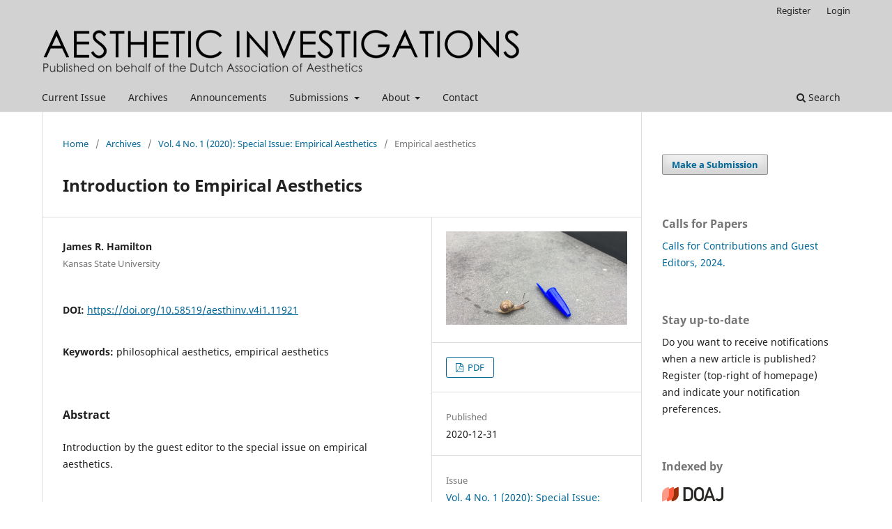

--- FILE ---
content_type: text/html; charset=utf-8
request_url: https://aestheticinvestigations.eu/article/view/11921
body_size: 6476
content:
<!DOCTYPE html>
<html lang="en" xml:lang="en">
<head>
	<meta charset="utf-8">
	<meta name="viewport" content="width=device-width, initial-scale=1.0">
	<title>
		Introduction to Empirical Aesthetics
							| Aesthetic Investigations
			</title>

	
<link rel="icon" href="https://aestheticinvestigations.eu/public/journals/24/favicon_en_US.png">
<meta name="generator" content="Open Journal Systems 3.4.0.5">
<meta name="description" content="journal of aesthetics">
<meta name="keywords" content="journal of aesthetics, open access, peer reviewed, journal for philosophical aesthetics">
<link rel="schema.DC" href="http://purl.org/dc/elements/1.1/" />
<meta name="DC.Creator.PersonalName" content="James R. Hamilton"/>
<meta name="DC.Date.created" scheme="ISO8601" content="2020-12-31"/>
<meta name="DC.Date.dateSubmitted" scheme="ISO8601" content="2022-04-14"/>
<meta name="DC.Date.issued" scheme="ISO8601" content="2020-12-31"/>
<meta name="DC.Date.modified" scheme="ISO8601" content="2022-04-14"/>
<meta name="DC.Description" xml:lang="en" content="
Introduction by the guest editor to the special issue on empirical aesthetics.
"/>
<meta name="DC.Format" scheme="IMT" content="application/pdf"/>
<meta name="DC.Identifier" content="11921"/>
<meta name="DC.Identifier.pageNumber" content="1-5"/>
<meta name="DC.Identifier.DOI" content="10.58519/aesthinv.v4i1.11921"/>
<meta name="DC.Identifier.URI" content="https://aestheticinvestigations.eu/article/view/11921"/>
<meta name="DC.Language" scheme="ISO639-1" content="en"/>
<meta name="DC.Rights" content="https://creativecommons.org/licenses/by/4.0"/>
<meta name="DC.Source" content="Aesthetic Investigations"/>
<meta name="DC.Source.ISSN" content="2352-2704"/>
<meta name="DC.Source.Issue" content="1"/>
<meta name="DC.Source.Volume" content="4"/>
<meta name="DC.Source.URI" content="https://aestheticinvestigations.eu/"/>
<meta name="DC.Subject" xml:lang="en" content="philosophical aesthetics"/>
<meta name="DC.Subject" xml:lang="en" content="empirical aesthetics"/>
<meta name="DC.Title" content="Introduction to Empirical Aesthetics"/>
<meta name="DC.Type" content="Text.Serial.Journal"/>
<meta name="DC.Type.articleType" content="Empirical aesthetics"/>
<meta name="gs_meta_revision" content="1.1"/>
<meta name="citation_journal_title" content="Aesthetic Investigations"/>
<meta name="citation_journal_abbrev" content="AesthInv"/>
<meta name="citation_issn" content="2352-2704"/> 
<meta name="citation_author" content="James R. Hamilton"/>
<meta name="citation_author_institution" content="Kansas State University"/>
<meta name="citation_title" content="Introduction to Empirical Aesthetics"/>
<meta name="citation_language" content="en"/>
<meta name="citation_date" content="2020/12/31"/>
<meta name="citation_volume" content="4"/>
<meta name="citation_issue" content="1"/>
<meta name="citation_firstpage" content="1"/>
<meta name="citation_lastpage" content="5"/>
<meta name="citation_doi" content="10.58519/aesthinv.v4i1.11921"/>
<meta name="citation_abstract_html_url" content="https://aestheticinvestigations.eu/article/view/11921"/>
<meta name="citation_abstract" xml:lang="en" content="
Introduction by the guest editor to the special issue on empirical aesthetics.
"/>
<meta name="citation_keywords" xml:lang="en" content="philosophical aesthetics"/>
<meta name="citation_keywords" xml:lang="en" content="empirical aesthetics"/>
<meta name="citation_pdf_url" content="https://aestheticinvestigations.eu/article/download/11921/13451"/>
<meta name="citation_reference" content="none"/>
	<link rel="stylesheet" href="https://aestheticinvestigations.eu/$$$call$$$/page/page/css?name=stylesheet" type="text/css" /><link rel="stylesheet" href="https://aestheticinvestigations.eu/$$$call$$$/page/page/css?name=font" type="text/css" /><link rel="stylesheet" href="https://aestheticinvestigations.eu/lib/pkp/styles/fontawesome/fontawesome.css?v=3.4.0.5" type="text/css" /><link rel="stylesheet" href="https://aestheticinvestigations.eu/plugins/generic/citations/css/citations.css?v=3.4.0.5" type="text/css" /><link rel="stylesheet" href="https://aestheticinvestigations.eu/plugins/generic/orcidProfile/css/orcidProfile.css?v=3.4.0.5" type="text/css" /><link rel="stylesheet" href="https://aestheticinvestigations.eu/public/journals/24/styleSheet.css?d=2022-07-27+10%3A20%3A31" type="text/css" /><link rel="stylesheet" href="https://aestheticinvestigations.eu/plugins/generic/citationStyleLanguage/css/citationStyleLanguagePlugin.css?v=3.4.0.5" type="text/css" />
</head>
<body class="pkp_page_article pkp_op_view has_site_logo" dir="ltr">

	<div class="pkp_structure_page">

				<header class="pkp_structure_head" id="headerNavigationContainer" role="banner">
						
 <nav class="cmp_skip_to_content" aria-label="Jump to content links">
	<a href="#pkp_content_main">Skip to main content</a>
	<a href="#siteNav">Skip to main navigation menu</a>
		<a href="#pkp_content_footer">Skip to site footer</a>
</nav>

			<div class="pkp_head_wrapper">

				<div class="pkp_site_name_wrapper">
					<button class="pkp_site_nav_toggle">
						<span>Open Menu</span>
					</button>
										<div class="pkp_site_name">
																<a href="						https://aestheticinvestigations.eu/index
					" class="is_img">
							<img src="https://aestheticinvestigations.eu/public/journals/24/pageHeaderLogoImage_en_US.png" width="1280" height="147" alt="logo" />
						</a>
										</div>
				</div>

				
				<nav class="pkp_site_nav_menu" aria-label="Site Navigation">
					<a id="siteNav"></a>
					<div class="pkp_navigation_primary_row">
						<div class="pkp_navigation_primary_wrapper">
																				<ul id="navigationPrimary" class="pkp_navigation_primary pkp_nav_list">
								<li class="">
				<a href="https://aestheticinvestigations.eu/issue/current">
					Current Issue
				</a>
							</li>
								<li class="">
				<a href="https://aestheticinvestigations.eu/issue/archive">
					Archives
				</a>
							</li>
								<li class="">
				<a href="https://aestheticinvestigations.eu/announcement">
					Announcements
				</a>
							</li>
								<li class="">
				<a href="https://aestheticinvestigations.eu/about/submissions">
					Submissions
				</a>
									<ul>
																					<li class="">
									<a href="https://aestheticinvestigations.eu/author-guidelines">
										Author Guidelines
									</a>
								</li>
																												<li class="">
									<a href="https://aestheticinvestigations.eu/about/submissions">
										Make a Submission
									</a>
								</li>
																		</ul>
							</li>
								<li class="">
				<a href="https://aestheticinvestigations.eu/about">
					About
				</a>
									<ul>
																					<li class="">
									<a href="https://aestheticinvestigations.eu/about">
										About the Journal
									</a>
								</li>
																												<li class="">
									<a href="https://aestheticinvestigations.eu/about/editorialTeam">
										Editorial Team
									</a>
								</li>
																												<li class="">
									<a href="https://aestheticinvestigations.eu/policies">
										Policies
									</a>
								</li>
																		</ul>
							</li>
								<li class="">
				<a href="https://aestheticinvestigations.eu/about/contact">
					Contact
				</a>
							</li>
			</ul>

				

																						<div class="pkp_navigation_search_wrapper">
									<a href="https://aestheticinvestigations.eu/search" class="pkp_search pkp_search_desktop">
										<span class="fa fa-search" aria-hidden="true"></span>
										Search
									</a>
								</div>
													</div>
					</div>
					<div class="pkp_navigation_user_wrapper" id="navigationUserWrapper">
							<ul id="navigationUser" class="pkp_navigation_user pkp_nav_list">
								<li class="profile">
				<a href="https://aestheticinvestigations.eu/user/register">
					Register
				</a>
							</li>
								<li class="profile">
				<a href="https://aestheticinvestigations.eu/login">
					Login
				</a>
							</li>
										</ul>

					</div>
				</nav>
			</div><!-- .pkp_head_wrapper -->
		</header><!-- .pkp_structure_head -->

						<div class="pkp_structure_content has_sidebar">
			<div class="pkp_structure_main" role="main">
				<a id="pkp_content_main"></a>

<div class="page page_article">
			<nav class="cmp_breadcrumbs" role="navigation" aria-label="You are here:">
	<ol>
		<li>
			<a href="https://aestheticinvestigations.eu/index">
				Home
			</a>
			<span class="separator">/</span>
		</li>
		<li>
			<a href="https://aestheticinvestigations.eu/issue/archive">
				Archives
			</a>
			<span class="separator">/</span>
		</li>
					<li>
				<a href="https://aestheticinvestigations.eu/issue/view/555">
					Vol. 4 No. 1 (2020): Special Issue: Empirical Aesthetics
				</a>
				<span class="separator">/</span>
			</li>
				<li class="current" aria-current="page">
			<span aria-current="page">
									Empirical aesthetics
							</span>
		</li>
	</ol>
</nav>
	
		  	 <article class="obj_article_details">

		
	<h1 class="page_title">
		Introduction to Empirical Aesthetics
	</h1>

	
	<div class="row">
		<div class="main_entry">

							<section class="item authors">
					<h2 class="pkp_screen_reader">Authors</h2>
					<ul class="authors">
											<li>
							<span class="name">
								James R. Hamilton
							</span>
															<span class="affiliation">
									Kansas State University
																	</span>
																																		</li>
										</ul>
				</section>
			
																	<section class="item doi">
					<h2 class="label">
												DOI:
					</h2>
					<span class="value">
						<a href="https://doi.org/10.58519/aesthinv.v4i1.11921">
							https://doi.org/10.58519/aesthinv.v4i1.11921
						</a>
					</span>
				</section>
			

									<section class="item keywords">
				<h2 class="label">
										Keywords:
				</h2>
				<span class="value">
											philosophical aesthetics, 											empirical aesthetics									</span>
			</section>
			
										<section class="item abstract">
					<h2 class="label">Abstract</h2>
					
<p>Introduction by the guest editor to the special issue on empirical aesthetics.</p>

				</section>
			
			

										
				<section class="item downloads_chart">
					<h2 class="label">
						Downloads
					</h2>
					<div class="value">
						<canvas class="usageStatsGraph" data-object-type="Submission" data-object-id="11921"></canvas>
						<div class="usageStatsUnavailable" data-object-type="Submission" data-object-id="11921">
							Download data is not yet available.
						</div>
					</div>
				</section>
			
																																<section class="item author_bios">
					<h2 class="label">
													Author Biography
											</h2>
					<ul class="authors">
																		<li class="sub_item">
								<div class="label">
																																							James R. Hamilton,  Kansas State University 
																	</div>
								<div class="value">
									<p>Department of Philosophy Full Professor</p>
								</div>
							</li>
																</ul>
				</section>
			
										<section class="item references">
					<h2 class="label">
						References
					</h2>
					<div class="value">
																					<p>none </p>
																		</div>
				</section>
			
		</div><!-- .main_entry -->

		<div class="entry_details">

										<div class="item cover_image">
					<div class="sub_item">
													<a href="https://aestheticinvestigations.eu/issue/view/555">
								<img src="https://aestheticinvestigations.eu/public/journals/24/cover_issue_555_en_US.jpg" alt="">
							</a>
											</div>
				</div>
			
										<div class="item galleys">
					<h2 class="pkp_screen_reader">
						Downloads
					</h2>
					<ul class="value galleys_links">
													<li>
								
	
													

<a class="obj_galley_link pdf" href="https://aestheticinvestigations.eu/article/view/11921/13451">
		
	PDF

	</a>
							</li>
											</ul>
				</div>
						
						<div class="item published">
				<section class="sub_item">
					<h2 class="label">
						Published
					</h2>
					<div class="value">
																			<span>2020-12-31</span>
																	</div>
				</section>
							</div>
			
						
										<div class="item issue">

											<section class="sub_item">
							<h2 class="label">
								Issue
							</h2>
							<div class="value">
								<a class="title" href="https://aestheticinvestigations.eu/issue/view/555">
									Vol. 4 No. 1 (2020): Special Issue: Empirical Aesthetics
								</a>
							</div>
						</section>
					
											<section class="sub_item">
							<h2 class="label">
								Section
							</h2>
							<div class="value">
								Empirical aesthetics
							</div>
						</section>
					
									</div>
			
						
										<div class="item copyright">
					<h2 class="label">
						License
					</h2>
																									<a rel="license" href="https://creativecommons.org/licenses/by/4.0/"><img alt="Creative Commons License" src="//i.creativecommons.org/l/by/4.0/88x31.png" /></a><p>This work is licensed under a <a rel="license" href="https://creativecommons.org/licenses/by/4.0/">Creative Commons Attribution 4.0 International License</a>.</p>
																<div class="item copyright">
<p>Authors who publish with this journal agree to the following terms:</p>
<p>Authors retain copyright and grant the journal right of first publication with the work simultaneously licensed under a <a title="Creative Commons License" href="http://creativecommons.org/licenses/by/4.0/" target="_blank" rel="noopener">Creative Commons Attribution License</a> that allows others to share the work with an acknowledgement of the work's authorship and initial publication in this journal. <strong>Note: </strong>up to volume 4 issue 1, an incorrect copyright line appears in the PDFs of the articles.</p>
<p>Authors are able to enter into separate, additional contractual arrangements for the non-exclusive distribution of the journal's published version of the work (e.g., post it to an institutional repository or publish it in a book), with an acknowledgement of its initial publication in this journal.</p>
<p>Authors are permitted and encouraged to post their work online (e.g., in institutional repositories or on their website) prior to and during the submission process, as it can lead to productive exchanges, as well as earlier and greater citation of published work (See <a href="http://opcit.eprints.org/oacitation-biblio.html" target="_new">The Effect of Open Access</a>).</p>
</div>
				</div>
			
				<div class="item citation">
		<section class="sub_item citation_display">
			<h2 class="label">
				How to Cite
			</h2>
			<div class="value">
				<div id="citationOutput" role="region" aria-live="polite">
					<div class="csl-bib-body">
  <div class="csl-entry">Hamilton, James R. 2020. “Introduction to Empirical Aesthetics”. <i>Aesthetic Investigations</i> 4 (1): 1-5. <a href="https://doi.org/10.58519/aesthinv.v4i1.11921">https://doi.org/10.58519/aesthinv.v4i1.11921</a>.</div>
</div>
				</div>
				<div class="citation_formats">
					<button class="citation_formats_button label" aria-controls="cslCitationFormats" aria-expanded="false" data-csl-dropdown="true">
						More Citation Formats
					</button>
					<div id="cslCitationFormats" class="citation_formats_list" aria-hidden="true">
						<ul class="citation_formats_styles">
															<li>
									<a
											aria-controls="citationOutput"
											href="https://aestheticinvestigations.eu/citationstylelanguage/get/acm-sig-proceedings?submissionId=11921&amp;publicationId=11914&amp;issueId=555"
											data-load-citation
											data-json-href="https://aestheticinvestigations.eu/citationstylelanguage/get/acm-sig-proceedings?submissionId=11921&amp;publicationId=11914&amp;issueId=555&amp;return=json"
									>
										ACM
									</a>
								</li>
															<li>
									<a
											aria-controls="citationOutput"
											href="https://aestheticinvestigations.eu/citationstylelanguage/get/acs-nano?submissionId=11921&amp;publicationId=11914&amp;issueId=555"
											data-load-citation
											data-json-href="https://aestheticinvestigations.eu/citationstylelanguage/get/acs-nano?submissionId=11921&amp;publicationId=11914&amp;issueId=555&amp;return=json"
									>
										ACS
									</a>
								</li>
															<li>
									<a
											aria-controls="citationOutput"
											href="https://aestheticinvestigations.eu/citationstylelanguage/get/apa?submissionId=11921&amp;publicationId=11914&amp;issueId=555"
											data-load-citation
											data-json-href="https://aestheticinvestigations.eu/citationstylelanguage/get/apa?submissionId=11921&amp;publicationId=11914&amp;issueId=555&amp;return=json"
									>
										APA
									</a>
								</li>
															<li>
									<a
											aria-controls="citationOutput"
											href="https://aestheticinvestigations.eu/citationstylelanguage/get/associacao-brasileira-de-normas-tecnicas?submissionId=11921&amp;publicationId=11914&amp;issueId=555"
											data-load-citation
											data-json-href="https://aestheticinvestigations.eu/citationstylelanguage/get/associacao-brasileira-de-normas-tecnicas?submissionId=11921&amp;publicationId=11914&amp;issueId=555&amp;return=json"
									>
										ABNT
									</a>
								</li>
															<li>
									<a
											aria-controls="citationOutput"
											href="https://aestheticinvestigations.eu/citationstylelanguage/get/chicago-author-date?submissionId=11921&amp;publicationId=11914&amp;issueId=555"
											data-load-citation
											data-json-href="https://aestheticinvestigations.eu/citationstylelanguage/get/chicago-author-date?submissionId=11921&amp;publicationId=11914&amp;issueId=555&amp;return=json"
									>
										Chicago
									</a>
								</li>
															<li>
									<a
											aria-controls="citationOutput"
											href="https://aestheticinvestigations.eu/citationstylelanguage/get/harvard-cite-them-right?submissionId=11921&amp;publicationId=11914&amp;issueId=555"
											data-load-citation
											data-json-href="https://aestheticinvestigations.eu/citationstylelanguage/get/harvard-cite-them-right?submissionId=11921&amp;publicationId=11914&amp;issueId=555&amp;return=json"
									>
										Harvard
									</a>
								</li>
															<li>
									<a
											aria-controls="citationOutput"
											href="https://aestheticinvestigations.eu/citationstylelanguage/get/ieee?submissionId=11921&amp;publicationId=11914&amp;issueId=555"
											data-load-citation
											data-json-href="https://aestheticinvestigations.eu/citationstylelanguage/get/ieee?submissionId=11921&amp;publicationId=11914&amp;issueId=555&amp;return=json"
									>
										IEEE
									</a>
								</li>
															<li>
									<a
											aria-controls="citationOutput"
											href="https://aestheticinvestigations.eu/citationstylelanguage/get/modern-language-association?submissionId=11921&amp;publicationId=11914&amp;issueId=555"
											data-load-citation
											data-json-href="https://aestheticinvestigations.eu/citationstylelanguage/get/modern-language-association?submissionId=11921&amp;publicationId=11914&amp;issueId=555&amp;return=json"
									>
										MLA
									</a>
								</li>
															<li>
									<a
											aria-controls="citationOutput"
											href="https://aestheticinvestigations.eu/citationstylelanguage/get/turabian-fullnote-bibliography?submissionId=11921&amp;publicationId=11914&amp;issueId=555"
											data-load-citation
											data-json-href="https://aestheticinvestigations.eu/citationstylelanguage/get/turabian-fullnote-bibliography?submissionId=11921&amp;publicationId=11914&amp;issueId=555&amp;return=json"
									>
										Turabian
									</a>
								</li>
															<li>
									<a
											aria-controls="citationOutput"
											href="https://aestheticinvestigations.eu/citationstylelanguage/get/vancouver?submissionId=11921&amp;publicationId=11914&amp;issueId=555"
											data-load-citation
											data-json-href="https://aestheticinvestigations.eu/citationstylelanguage/get/vancouver?submissionId=11921&amp;publicationId=11914&amp;issueId=555&amp;return=json"
									>
										Vancouver
									</a>
								</li>
													</ul>
													<div class="label">
								Download Citation
							</div>
							<ul class="citation_formats_styles">
																	<li>
										<a href="https://aestheticinvestigations.eu/citationstylelanguage/download/ris?submissionId=11921&amp;publicationId=11914&amp;issueId=555">
											<span class="fa fa-download"></span>
											Endnote/Zotero/Mendeley (RIS)
										</a>
									</li>
																	<li>
										<a href="https://aestheticinvestigations.eu/citationstylelanguage/download/bibtex?submissionId=11921&amp;publicationId=11914&amp;issueId=555">
											<span class="fa fa-download"></span>
											BibTeX
										</a>
									</li>
															</ul>
											</div>
				</div>
			</div>
		</section>
	</div>
<div id="citation-plugin" class="item citations-container" data-citations-url="https://aestheticinvestigations.eu/citations/get?doi=10.58519%2Faesthinv.v4i1.11921" data-img-url="https://aestheticinvestigations.eu/plugins/generic/citations/images/">
    <div id="citations-loader"></div>
    <div class="citations-count">
        <div class="citations-count-crossref">
            <img class="img-fluid" src="https://aestheticinvestigations.eu/plugins/generic/citations/images/crossref.png" alt="Crossref"/>
            <div class="badge_total"></div>
        </div>
        <div class="citations-count-scopus">
            <img src="https://aestheticinvestigations.eu/plugins/generic/citations/images/scopus.png" alt="Scopus"/>
            <br/>
            <span class="badge_total"></span>
        </div>
        <div class="citations-count-google">
            <a href="https://scholar.google.com/scholar?q=10.58519/aesthinv.v4i1.11921" target="_blank" rel="noreferrer">
                <img src="https://aestheticinvestigations.eu/plugins/generic/citations/images/scholar.png" alt="Google Scholar"/>
            </a>
        </div>
        <div class="citations-count-europepmc">
            <a href="https://europepmc.org/search?scope=fulltext&query=10.58519/aesthinv.v4i1.11921" target="_blank" rel="noreferrer">
                <img src="https://aestheticinvestigations.eu/plugins/generic/citations/images/pmc.png" alt="Europe PMC"/>
                <br/>
                <span class="badge_total"></span>
            </a>
        </div>
    </div>
    <div class="citations-list">
        <div class="cite-itm cite-prototype" style="display: none">
            <img class="cite-img img-fluid" src="" alt="">
            <div>
                <span class="cite-author"></span>
                <span class="cite-date"></span>
            </div>
            <div>
                <span class="cite-title"></span>
                <span class="cite-info"></span>
            </div>
            <div class="cite-doi"></div>
        </div>
    </div>
            <style>
            .citations-container {
                overflow-y: auto;
                overflow-x: hidden;
                max-height: 300px;
            }
        </style>
    </div>


		</div><!-- .entry_details -->
	</div><!-- .row -->

</article>

	

</div><!-- .page -->

	</div><!-- pkp_structure_main -->

									<div class="pkp_structure_sidebar left" role="complementary">
				<div class="pkp_block block_make_submission">
	<h2 class="pkp_screen_reader">
		Make a Submission
	</h2>

	<div class="content">
		<a class="block_make_submission_link" href="https://aestheticinvestigations.eu/about/submissions">
			Make a Submission
		</a>
	</div>
</div>
<div class="pkp_block block_custom" id="customblock-calls-for-papers">
	<h2 class="title">Calls for Papers</h2>
	<div class="content">
		<p><a title="Calls for Papers" href="https://aestheticinvestigations.eu/announcement/view/128">Calls for Contributions and Guest Editors, 2024.</a></p>
	</div>
</div>
<div class="pkp_block block_custom" id="customblock-stay-up-to-date">
	<h2 class="title">Stay up-to-date</h2>
	<div class="content">
		<p>Do you want to receive notifications when a new article is published? Register (top-right of homepage) and indicate your notification preferences.</p>
	</div>
</div>
<div class="pkp_block block_custom" id="customblock-indexed-by">
	<h2 class="title">Indexed by</h2>
	<div class="content">
		<p><a style="text-decoration: none;" href="https://doaj.org/toc/2352-2704"><img style="height: 40px;" src="https://aestheticinvestigations.eu/libraryFiles/downloadPublic/65" alt="DOAJ"></a></p>
<p><a style="text-decoration: none;" href="https://kanalregister.hkdir.no/publiseringskanaler/erihplus/periodical/info.action?id=500037"><img style="height: 40px;" src="https://aestheticinvestigations.eu/libraryFiles/downloadPublic/67" alt="ErihPlus"></a></p>
<p><a style="text-decoration: none;" href="https://zenodo.org/search?page=1&amp;size=20&amp;q=%22aesthetic%20investigations%22"><img style="height: 40px;" src="https://aestheticinvestigations.eu/libraryFiles/downloadPublic/66" alt="Zenodo"></a></p>
<p><a style="text-decoration: none;" href="https://www.worldcat.org/title/aesthetic-investigations/oclc/916495545&amp;referer=brief_results"><img style="height: 45px;" src="https://aestheticinvestigations.eu/libraryFiles/downloadPublic/68" alt="OCLC WorldCat" width="138"></a></p>
	</div>
</div>

			</div><!-- pkp_sidebar.left -->
			</div><!-- pkp_structure_content -->

<div class="pkp_structure_footer_wrapper" role="contentinfo">
	<a id="pkp_content_footer"></a>

	<div class="pkp_structure_footer">

					<div class="pkp_footer_content">
				<p>Published by the <a href="https://nge.nl/">Dutch Association of Aesthetics</a> | Supported by <a href="https://openjournals.nl/">Openjournals</a><br /><a href="https://aestheticinvestigations.eu/privacy-policy">Privacy Policy</a> | <a href="https://www.knaw.nl/beleid-responsible-disclosure">Responsible Disclosure Policy</a><br />This work is licensed under a <a href="http://creativecommons.org/licenses/by/4.0/">Creative Commons Attribution 4.0 International License</a>.<br />E-ISSN: 2352-2704</p>
<table style="vertical-align: top;">
<tbody>
<tr>
<td width="200"><a href="https://doaj.org/toc/2352-2704"><img src="https://ecclesialfutures.org/libraryFiles/downloadPublic/117" alt="" /></a></td>
</tr>
</tbody>
</table>
			</div>
		
		<div class="pkp_brand_footer">
			<a href="https://aestheticinvestigations.eu/about/aboutThisPublishingSystem">
				<img alt="More information about the publishing system, Platform and Workflow by OJS/PKP." src="https://aestheticinvestigations.eu/templates/images/ojs_brand.png">
			</a>
		</div>
	</div>
</div><!-- pkp_structure_footer_wrapper -->

</div><!-- pkp_structure_page -->

<script src="https://aestheticinvestigations.eu/lib/pkp/lib/vendor/components/jquery/jquery.min.js?v=3.4.0.5" type="text/javascript"></script><script src="https://aestheticinvestigations.eu/lib/pkp/lib/vendor/components/jqueryui/jquery-ui.min.js?v=3.4.0.5" type="text/javascript"></script><script src="https://aestheticinvestigations.eu/plugins/themes/default/js/lib/popper/popper.js?v=3.4.0.5" type="text/javascript"></script><script src="https://aestheticinvestigations.eu/plugins/themes/default/js/lib/bootstrap/util.js?v=3.4.0.5" type="text/javascript"></script><script src="https://aestheticinvestigations.eu/plugins/themes/default/js/lib/bootstrap/dropdown.js?v=3.4.0.5" type="text/javascript"></script><script src="https://aestheticinvestigations.eu/plugins/themes/default/js/main.js?v=3.4.0.5" type="text/javascript"></script><script src="https://aestheticinvestigations.eu/plugins/generic/citationStyleLanguage/js/articleCitation.js?v=3.4.0.5" type="text/javascript"></script><script src="https://aestheticinvestigations.eu/plugins/generic/citations/js/citations.js?v=3.4.0.5" type="text/javascript"></script><script type="text/javascript">var pkpUsageStats = pkpUsageStats || {};pkpUsageStats.data = pkpUsageStats.data || {};pkpUsageStats.data.Submission = pkpUsageStats.data.Submission || {};pkpUsageStats.data.Submission[11921] = {"data":{"2020":{"12":0},"2021":{"1":0,"3":0,"4":0,"5":0,"6":0,"7":0,"8":0,"9":0,"10":0,"11":0,"12":0},"2022":{"1":0,"2":0,"3":0,"4":0,"5":0,"6":0,"7":"5","8":"2","9":"3","10":"2","11":"2","12":"10"},"2023":{"1":"4","2":"4","3":"3","4":0,"5":"7","6":"1","7":0,"8":"5","9":"8","10":"13","11":"13","12":"3"},"2024":{"1":"4","2":"6","3":"8","4":"8","5":"3","6":"6","7":"18","8":"6","9":"5","10":"6","11":"3","12":"2"},"2025":{"1":"1","2":0,"3":"6","4":"8","5":"5","6":"1","7":"12","8":"3","9":"11","10":"9","11":"10","12":"8"},"2026":{"1":"5"}},"label":"All Downloads","color":"79,181,217","total":239};</script><script src="https://aestheticinvestigations.eu/lib/pkp/js/lib/Chart.min.js?v=3.4.0.5" type="text/javascript"></script><script type="text/javascript">var pkpUsageStats = pkpUsageStats || {};pkpUsageStats.locale = pkpUsageStats.locale || {};pkpUsageStats.locale.months = ["Jan","Feb","Mar","Apr","May","Jun","Jul","Aug","Sep","Oct","Nov","Dec"];pkpUsageStats.config = pkpUsageStats.config || {};pkpUsageStats.config.chartType = "bar";</script><script src="https://aestheticinvestigations.eu/lib/pkp/js/usage-stats-chart.js?v=3.4.0.5" type="text/javascript"></script><script type="text/javascript">
(function (w, d, s, l, i) { w[l] = w[l] || []; var f = d.getElementsByTagName(s)[0],
j = d.createElement(s), dl = l != 'dataLayer' ? '&l=' + l : ''; j.async = true;
j.src = 'https://www.googletagmanager.com/gtag/js?id=' + i + dl; f.parentNode.insertBefore(j, f);
function gtag(){dataLayer.push(arguments)}; gtag('js', new Date()); gtag('config', i); })
(window, document, 'script', 'dataLayer', 'UA-43865197-2');
</script>


</body>
</html>


--- FILE ---
content_type: text/css
request_url: https://aestheticinvestigations.eu/public/journals/24/styleSheet.css?d=2022-07-27+10%3A20%3A31
body_size: 52
content:
.authors .authors .name img {
  display: none;
}
